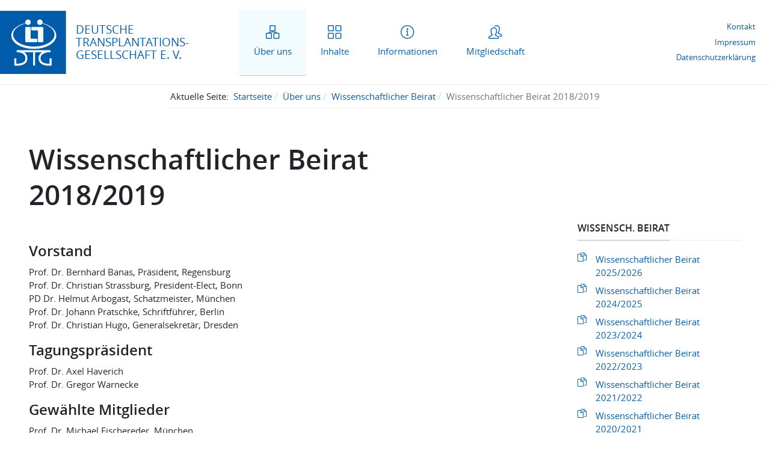

--- FILE ---
content_type: text/html; charset=utf-8
request_url: https://d-t-g-online.de/ueber-uns/wissenschaftlicher-beirat/wissenschaftlicher-beirat-2018-2019
body_size: 6246
content:
<!DOCTYPE html>
<html xmlns="http://www.w3.org/1999/xhtml" class="j4" xml:lang="de-de" lang="de-de" dir="ltr">

<head>
  
  <meta charset="utf-8">
	<meta name="generator" content="Joomla! - Open Source Content Management">
	<title>Wissenschaftlicher Beirat 2018/2019</title>
	<link href="/templates/t4_bs5_blank/favicon.ico" rel="icon" type="image/vnd.microsoft.icon">
<link href="/plugins/system/t4/themes/base/vendors/icomoon/css/icomoon.css?5b53a8b172e30aca66dbb223afbdf795" rel="stylesheet" />
	<link href="/media/vendor/joomla-custom-elements/css/joomla-alert.min.css?0.2.0" rel="stylesheet" />
	<link href="/media/t4/optimize/css/e5e6331f97cb7df2a66a5c0cf22c05ff.css?f5b3cf52125044a014744398c4740adf" rel="stylesheet" />
<script src="/media/vendor/jquery/js/jquery.min.js?3.7.1"></script>
	<script src="/media/legacy/js/jquery-noconflict.min.js?647005fc12b79b3ca2bb30c059899d5994e3e34d"></script>
	<script src="/media/vendor/jquery-migrate/js/jquery-migrate.min.js?3.4.1"></script>
	<script src="/media/mod_menu/js/menu-es5.min.js?5b53a8b172e30aca66dbb223afbdf795" nomodule defer></script>
	<script type="application/json" class="joomla-script-options new">{"joomla.jtext":{"ERROR":"Fehler","MESSAGE":"Nachricht","NOTICE":"Hinweis","WARNING":"Warnung","JCLOSE":"Schlie\u00dfen","JOK":"OK","JOPEN":"\u00d6ffnen"},"system.paths":{"root":"","rootFull":"https:\/\/d-t-g-online.de\/","base":"","baseFull":"https:\/\/d-t-g-online.de\/"},"csrf.token":"9c6eb66131ed492e034813811c22b7cd"}</script>
	<script src="/media/system/js/core.min.js?37ffe4186289eba9c5df81bea44080aff77b9684"></script>
	<script src="/media/vendor/webcomponentsjs/js/webcomponents-bundle.min.js?2.8.0" nomodule defer></script>
	<script src="/media/vendor/bootstrap/js/bootstrap-es5.min.js?5.3.2" nomodule defer></script>
	<script src="/media/system/js/messages-es5.min.js?c29829fd2432533d05b15b771f86c6637708bd9d" nomodule defer></script>
	<script src="/media/system/js/joomla-hidden-mail-es5.min.js?b2c8377606bb898b64d21e2d06c6bb925371b9c3" nomodule defer></script>
	<script src="/media/vendor/bootstrap/js/collapse.min.js?5.3.2" type="module"></script>
	<script src="/media/system/js/joomla-hidden-mail.min.js?065992337609bf436e2fedbcbdc3de1406158b97" type="module"></script>
	<script src="/media/system/js/messages.min.js?7f7aa28ac8e8d42145850e8b45b3bc82ff9a6411" type="module"></script>
	<script src="/media/vendor/bootstrap/js/dropdown.min.js?5.3.2" type="module"></script>
	<script src="/media/t4/optimize/js/39d6dc8b3215011b65c1fd0d232ac385.js?3441c1f93ed2eeac61dd69452dbb8cd8"></script>
	<script src="/plugins/system/cleantalkantispam/js/ct-functions.js?1768567318"></script>
	<script src="https://moderate.cleantalk.org/ct-bot-detector-wrapper.js"></script>
	<script type="application/ld+json">{"@context":"https://schema.org","@type":"BreadcrumbList","@id":"https://d-t-g-online.de/#/schema/BreadcrumbList/17","itemListElement":[{"@type":"ListItem","position":1,"name":"Startseite","item":"https://d-t-g-online.de/"},{"@type":"ListItem","position":2,"name":"Über uns","item":"https://d-t-g-online.de/ueber-uns/ziele"},{"@type":"ListItem","position":3,"name":"Wissenschaftlicher Beirat","item":"https://d-t-g-online.de/ueber-uns/wissenschaftlicher-beirat"},{"@type":"ListItem","position":4,"name":"Wissenschaftlicher Beirat 2018/2019"}]}</script>
	<script>var ct_setcookie = 1;</script>
	<script>ctSetCookie("ct_checkjs", "1746171462", "0");</script>


  <meta name="viewport"  content="width=device-width, initial-scale=1, maximum-scale=1, user-scalable=yes"/>
  <style>
    @-webkit-viewport   { width: device-width; }
    @-moz-viewport      { width: device-width; }
    @-ms-viewport       { width: device-width; }
    @-o-viewport        { width: device-width; }
    @viewport           { width: device-width; }
  </style>
  <meta name="HandheldFriendly" content="true"/>
  <meta name="apple-mobile-web-app-capable" content="YES"/>
  <!-- //META FOR IOS & HANDHELD -->
  <style type="text/css">
@font-face {
  font-family: 'simple-line-icons';
  font-style: inherit;
  font-weight: inherit;
  src: local('Simple Line Icons'), local('Simple-Line-Icons'),
       url("/templates/t4_bs5_blank/fonts/simple-line/Simple-Line-Icons.ttf") format('truetype');
  font-display: swap;
}
</style>

<style type="text/css">

@font-face {
  font-family: 'Open Sans';
  font-style: inherit;
  font-weight: 200;
  src: local('Open Sans Light'), local('OpenSans-Light'),
       url("/templates/t4_bs5_blank/fonts/open-sans/opensans-light-webfont.ttf") format('truetype');
}

@font-face {
  font-family: 'Open Sans';
  font-style: inherit;
  font-weight: 400;
  src: local('Open Sans Regular'), local('Inter-Regular'),
       url("/templates/t4_bs5_blank/fonts/open-sans/opensans-regular-webfont.ttf") format('truetype');
}

@font-face {
  font-family: 'Open Sans';
  font-style: inherit;
  font-weight: 600;
  src: local('Open Sans Semi-bold'), local('Inter-SemiBold'),
       url("/templates/t4_bs5_blank/fonts/open-sans/opensans-semibold-webfont.ttf") format('truetype');
}

</style>
</head>

<body class="site-default navigation-default theme-default layout-default nav-breakpoint-lg navigation-hide com_content view-article item-141 loaded-bs5  beirat" data-jver="4">
  
  <div class="t4-offcanvas" data-offcanvas-options='{"modifiers":"left,overlay"}' id="off-canvas-left" role="complementary" style="display:none;">
	<div class="t4-off-canvas-header">
	 		  <a href="https://d-t-g-online.de/" title=" Deutsche Transplantationsgesellschaft ">
	  	    	  	
	    	      <img class="logo-img" src="/images/d-t-g_logo.png" alt=" Deutsche Transplantationsgesellschaft ">
	    
	  	  </a>
	  		<button type="button" class="close js-offcanvas-close" data-bs-dismiss="modal" aria-hidden="true">×</button>
	</div>

	<div class="t4-off-canvas-body menu-item-def" data-effect="def">
		<nav class="navbar">
<ul  class="nav navbar-nav ">
<li class="nav-item item-119 active deeper dropdown parent" data-level=1><a href="/ueber-uns/ziele" itemprop="url" class=" ueberuns nav-link dropdown-toggle" role="button" aria-haspopup="true" aria-expanded="false" data-bs-toggle="dropdown"><span itemprop="name"><span class="menu-item-title">Über uns</span></span></a><ul class="dropdown-menu" data-bs-popper="static"><li class="nav-item item-126"><a href="/ueber-uns/ziele" itemprop="url" class=" ziele dropdown-item"><span itemprop="name"><span class="menu-item-title">Ziele</span></span></a></li><li class="nav-item item-120"><a href="/ueber-uns/vorstand" itemprop="url" class=" vorstand dropdown-item"><span itemprop="name"><span class="menu-item-title">Vorstand</span></span></a></li><li class="nav-item item-128"><a href="/ueber-uns/kommissionen" itemprop="url" class=" kommissionen dropdown-item"><span itemprop="name"><span class="menu-item-title">Kommissionen</span></span></a></li><li class="nav-item item-141 current active"><a href="/ueber-uns/wissenschaftlicher-beirat" itemprop="url" class=" beirat dropdown-item" aria-current="page"><span itemprop="name"><span class="menu-item-title">Wissenschaftlicher Beirat</span></span></a></li><li class="nav-item item-129"><a href="/ueber-uns/satzung" itemprop="url" class=" satzung dropdown-item"><span itemprop="name"><span class="menu-item-title">Satzung</span></span></a></li><li class="nav-item item-136"><a href="/ueber-uns/jahresberichte" itemprop="url" class=" jahresberichte dropdown-item"><span itemprop="name"><span class="menu-item-title">Jahresberichte</span></span></a></li><li class="nav-item item-145"><a href="/kontakt" itemprop="url" class="location dropdown-item"><span itemprop="name"><span class="menu-item-title">Geschäftsstelle</span></span></a></li></ul></li><li class="nav-item item-102 deeper dropdown parent" data-level=1><a href="/inhalte/tagungen" itemprop="url" class=" aufgaben nav-link dropdown-toggle" role="button" aria-haspopup="true" aria-expanded="false" data-bs-toggle="dropdown"><span itemprop="name"><span class="menu-item-title">Inhalte</span></span></a><ul class="dropdown-menu" data-bs-popper="static"><li class="nav-item item-108"><a href="/inhalte/tagungen" itemprop="url" class="tagungen dropdown-item"><span itemprop="name"><span class="menu-item-title">Tagungen</span></span></a></li><li class="nav-item item-109"><a href="/inhalte/preise" itemprop="url" class="preise dropdown-item"><span itemprop="name"><span class="menu-item-title">Preise</span></span></a></li><li class="nav-item item-103"><a href="/inhalte/kodex" itemprop="url" class=" kodex dropdown-item"><span itemprop="name"><span class="menu-item-title">Kodex</span></span></a></li><li class="nav-item item-104"><a href="/inhalte/gesetze-leit-richtlinien" itemprop="url" class=" richtlinien dropdown-item"><span itemprop="name"><span class="menu-item-title">Gesetze, Leit- &amp; Richtlinien</span></span></a></li><li class="nav-item item-105"><a href="/inhalte/qualitaetssicherung" itemprop="url" class=" qualitaet dropdown-item"><span itemprop="name"><span class="menu-item-title">Qualitätssicherung</span></span></a></li><li class="nav-item item-106"><a href="/inhalte/forschung" itemprop="url" class="forschung dropdown-item"><span itemprop="name"><span class="menu-item-title">Forschung</span></span></a></li><li class="nav-item item-107"><a href="/inhalte/mentoring" itemprop="url" class="mentoring dropdown-item"><span itemprop="name"><span class="menu-item-title">Mentoring</span></span></a></li></ul></li><li class="nav-item item-110 deeper dropdown parent" data-level=1><a href="/informationen/aktuelles-presse" itemprop="url" class=" info nav-link dropdown-toggle" role="button" aria-haspopup="true" aria-expanded="false" data-bs-toggle="dropdown"><span itemprop="name"><span class="menu-item-title">Informationen</span></span></a><ul class="dropdown-menu" data-bs-popper="static"><li class="nav-item item-111"><a href="/informationen/aktuelles-presse" itemprop="url" class=" aktuell dropdown-item"><span itemprop="name"><span class="menu-item-title">Aktuelles/Presse</span></span></a></li><li class="nav-item item-112"><a href="/informationen/zentren" itemprop="url" class=" zentren dropdown-item"><span itemprop="name"><span class="menu-item-title">Zentren</span></span></a></li><li class="nav-item item-113"><a href="/informationen/selbsthilfe" itemprop="url" class=" selbsthilfe dropdown-item"><span itemprop="name"><span class="menu-item-title">Selbsthilfe</span></span></a></li><li class="nav-item item-114"><a href="/informationen/fort-weiterbildung" itemprop="url" class="fortbildung dropdown-item"><span itemprop="name"><span class="menu-item-title">Fort- &amp; Weiterbildung</span></span></a></li><li class="nav-item item-407"><a href="/informationen/zusatz-weiterbildung-transplantationsmedizin" itemprop="url" class=" zusatz dropdown-item"><span itemprop="name"><span class="menu-item-title">Zusatz-Weiterbildung Transplantationsmedizin</span></span></a></li><li class="nav-item item-115"><a href="/informationen/links" itemprop="url" class="links dropdown-item"><span itemprop="name"><span class="menu-item-title">Links</span></span></a></li><li class="nav-item item-146"><a href="/informationen/kooperationen" itemprop="url" class="partner dropdown-item"><span itemprop="name"><span class="menu-item-title">Kooperationen</span></span></a></li></ul></li><li class="nav-item item-130 deeper dropdown parent" data-level=1><a href="/mitgliedschaft/mitglied-werden" itemprop="url" class=" mitgliedschaft nav-link dropdown-toggle" role="button" aria-haspopup="true" aria-expanded="false" data-bs-toggle="dropdown"><span itemprop="name"><span class="menu-item-title">Mitgliedschaft</span></span></a><ul class="dropdown-menu" data-bs-popper="static"><li class="nav-item item-131"><a href="/mitgliedschaft/mitglied-werden" itemprop="url" class=" mitgliedwerden dropdown-item"><span itemprop="name"><span class="menu-item-title">Mitglied werden</span></span></a></li><li class="nav-item item-132"><a href="/mitgliedschaft/ehrenmitglieder" itemprop="url" class=" ehrenmitglieder dropdown-item"><span itemprop="name"><span class="menu-item-title">Ehrenmitglieder</span></span></a></li><li class="nav-item item-137"><a href="/mitgliedschaft/mitgliederbereich" itemprop="url" class=" mitgliederbereich dropdown-item"><span itemprop="name"><span class="menu-item-title">Mitgliederbereich</span></span></a></li></ul></li></ul></nav><nav class="navbar">
<ul  class="nav navbar-nav ">
<li class="nav-item item-138"><a href="/kontakt" itemprop="url" class="nav-link"><span itemprop="name"><span class="menu-item-title">Kontakt</span></span></a></li><li class="nav-item item-139"><a href="/impressum" itemprop="url" class="nav-link"><span itemprop="name"><span class="menu-item-title">Impressum</span></span></a></li><li class="nav-item item-140"><a href="/datenschutzerklaerung" itemprop="url" class="nav-link"><span itemprop="name"><span class="menu-item-title">Datenschutzerklärung</span></span></a></li></ul></nav>
	</div>

	</div>
  <div class="t4-wrapper">
    <div class="t4-content">
      <div class="t4-content-inner">
        
<div id="t4-header" class="t4-section  t4-header  t4-sticky"><!-- HEADER BLOCK -->
<header class="header-block header-block-2">
    <div class="header-wrap d-flex align-items-center justify-content-between collapse-static">
      <div class="navbar-brand logo-image">
    <a href="https://d-t-g-online.de/" title=" Deutsche Transplantationsgesellschaft ">
        	
          <img class="logo-img" width="438" height="417" src="/images/d-t-g_logo.png" alt=" Deutsche Transplantationsgesellschaft " />
    
    </a>
  </div>

      <a href="/"><span class="h3">Deutsche <BR>Transplantations-<BR>Gesellschaft e. V.</span></a>
      <div class="t4-navbar mx-auto collapse-static">
        
<nav class="navbar navbar-expand-lg">
<div id="t4-megamenu-mainmenu" class="t4-megamenu collapse navbar-collapse slide animate" data-duration="400">

<ul class="nav navbar-nav level0"  itemscope="itemscope" itemtype="http://www.schema.org/SiteNavigationElement">
<li class="nav-item active dropdown parent" data-id="119" data-level="1"><a href="/ueber-uns/ziele" itemprop="url" class=" ueberuns nav-link dropdown-toggle" role="button" aria-haspopup="true" aria-expanded="false" data-bs-toggle=""><span itemprop="name"><span class="menu-item-title">Über uns</span></span><i class="item-caret"></i></a><div class="dropdown-menu level1" data-bs-popper="static"><div class="dropdown-menu-inner"><ul><li class="nav-item" data-id="126" data-level="2"><a href="/ueber-uns/ziele" itemprop="url" class=" ziele dropdown-item"><span itemprop="name"><span class="menu-item-title">Ziele</span></span></a></li><li class="nav-item" data-id="120" data-level="2"><a href="/ueber-uns/vorstand" itemprop="url" class=" vorstand dropdown-item"><span itemprop="name"><span class="menu-item-title">Vorstand</span></span></a></li><li class="nav-item" data-id="128" data-level="2"><a href="/ueber-uns/kommissionen" itemprop="url" class=" kommissionen dropdown-item"><span itemprop="name"><span class="menu-item-title">Kommissionen</span></span></a></li><li class="nav-item current active" data-id="141" data-level="2"><a href="/ueber-uns/wissenschaftlicher-beirat" itemprop="url" class=" beirat dropdown-item" aria-current="page"><span itemprop="name"><span class="menu-item-title">Wissenschaftlicher Beirat</span></span></a></li><li class="nav-item" data-id="129" data-level="2"><a href="/ueber-uns/satzung" itemprop="url" class=" satzung dropdown-item"><span itemprop="name"><span class="menu-item-title">Satzung</span></span></a></li><li class="nav-item" data-id="136" data-level="2"><a href="/ueber-uns/jahresberichte" itemprop="url" class=" jahresberichte dropdown-item"><span itemprop="name"><span class="menu-item-title">Jahresberichte</span></span></a></li><li class="nav-item" data-id="145" data-level="2"><a href="/kontakt" itemprop="url" class="location dropdown-item"><span itemprop="name"><span class="menu-item-title">Geschäftsstelle</span></span></a></li></ul></div></div></li><li class="nav-item dropdown parent" data-id="102" data-level="1"><a href="/inhalte/tagungen" itemprop="url" class=" aufgaben nav-link dropdown-toggle" role="button" aria-haspopup="true" aria-expanded="false" data-bs-toggle=""><span itemprop="name"><span class="menu-item-title">Inhalte</span></span><i class="item-caret"></i></a><div class="dropdown-menu level1" data-bs-popper="static"><div class="dropdown-menu-inner"><ul><li class="nav-item" data-id="108" data-level="2"><a href="/inhalte/tagungen" itemprop="url" class="tagungen dropdown-item"><span itemprop="name"><span class="menu-item-title">Tagungen</span></span></a></li><li class="nav-item" data-id="109" data-level="2"><a href="/inhalte/preise" itemprop="url" class="preise dropdown-item"><span itemprop="name"><span class="menu-item-title">Preise</span></span></a></li><li class="nav-item" data-id="103" data-level="2"><a href="/inhalte/kodex" itemprop="url" class=" kodex dropdown-item"><span itemprop="name"><span class="menu-item-title">Kodex</span></span></a></li><li class="nav-item" data-id="104" data-level="2"><a href="/inhalte/gesetze-leit-richtlinien" itemprop="url" class=" richtlinien dropdown-item"><span itemprop="name"><span class="menu-item-title">Gesetze, Leit- &amp; Richtlinien</span></span></a></li><li class="nav-item" data-id="105" data-level="2"><a href="/inhalte/qualitaetssicherung" itemprop="url" class=" qualitaet dropdown-item"><span itemprop="name"><span class="menu-item-title">Qualitätssicherung</span></span></a></li><li class="nav-item" data-id="106" data-level="2"><a href="/inhalte/forschung" itemprop="url" class="forschung dropdown-item"><span itemprop="name"><span class="menu-item-title">Forschung</span></span></a></li><li class="nav-item" data-id="107" data-level="2"><a href="/inhalte/mentoring" itemprop="url" class="mentoring dropdown-item"><span itemprop="name"><span class="menu-item-title">Mentoring</span></span></a></li></ul></div></div></li><li class="nav-item dropdown parent" data-id="110" data-level="1"><a href="/informationen/aktuelles-presse" itemprop="url" class=" info nav-link dropdown-toggle" role="button" aria-haspopup="true" aria-expanded="false" data-bs-toggle=""><span itemprop="name"><span class="menu-item-title">Informationen</span></span><i class="item-caret"></i></a><div class="dropdown-menu level1" data-bs-popper="static"><div class="dropdown-menu-inner"><ul><li class="nav-item" data-id="111" data-level="2"><a href="/informationen/aktuelles-presse" itemprop="url" class=" aktuell dropdown-item"><span itemprop="name"><span class="menu-item-title">Aktuelles/Presse</span></span></a></li><li class="nav-item" data-id="112" data-level="2"><a href="/informationen/zentren" itemprop="url" class=" zentren dropdown-item"><span itemprop="name"><span class="menu-item-title">Zentren</span></span></a></li><li class="nav-item" data-id="113" data-level="2"><a href="/informationen/selbsthilfe" itemprop="url" class=" selbsthilfe dropdown-item"><span itemprop="name"><span class="menu-item-title">Selbsthilfe</span></span></a></li><li class="nav-item" data-id="114" data-level="2"><a href="/informationen/fort-weiterbildung" itemprop="url" class="fortbildung dropdown-item"><span itemprop="name"><span class="menu-item-title">Fort- &amp; Weiterbildung</span></span></a></li><li class="nav-item" data-id="407" data-level="2"><a href="/informationen/zusatz-weiterbildung-transplantationsmedizin" itemprop="url" class=" zusatz dropdown-item"><span itemprop="name"><span class="menu-item-title">Zusatz-Weiterbildung Transplantationsmedizin</span></span></a></li><li class="nav-item" data-id="115" data-level="2"><a href="/informationen/links" itemprop="url" class="links dropdown-item"><span itemprop="name"><span class="menu-item-title">Links</span></span></a></li><li class="nav-item" data-id="146" data-level="2"><a href="/informationen/kooperationen" itemprop="url" class="partner dropdown-item"><span itemprop="name"><span class="menu-item-title">Kooperationen</span></span></a></li></ul></div></div></li><li class="nav-item dropdown parent" data-id="130" data-level="1"><a href="/mitgliedschaft/mitglied-werden" itemprop="url" class=" mitgliedschaft nav-link dropdown-toggle" role="button" aria-haspopup="true" aria-expanded="false" data-bs-toggle=""><span itemprop="name"><span class="menu-item-title">Mitgliedschaft</span></span><i class="item-caret"></i></a><div class="dropdown-menu level1" data-bs-popper="static"><div class="dropdown-menu-inner"><ul><li class="nav-item" data-id="131" data-level="2"><a href="/mitgliedschaft/mitglied-werden" itemprop="url" class=" mitgliedwerden dropdown-item"><span itemprop="name"><span class="menu-item-title">Mitglied werden</span></span></a></li><li class="nav-item" data-id="132" data-level="2"><a href="/mitgliedschaft/ehrenmitglieder" itemprop="url" class=" ehrenmitglieder dropdown-item"><span itemprop="name"><span class="menu-item-title">Ehrenmitglieder</span></span></a></li><li class="nav-item" data-id="137" data-level="2"><a href="/mitgliedschaft/mitgliederbereich" itemprop="url" class=" mitgliederbereich dropdown-item"><span itemprop="name"><span class="menu-item-title">Mitgliederbereich</span></span></a></li></ul></div></div></li></ul></div>
</nav>

         <span id="triggerButton" class="btn js-offcanvas-trigger t4-offcanvas-toggle d-lg-none" data-offcanvas-trigger="off-canvas-left"><i class="fa fa-bars toggle-bars"></i></span>
      </div>

      <div class="t4-header-r d-flex align-items-center">
        
<nav class="navbar navbar-expand-md" aria-label="Kontakt-Menü">
    <button class="navbar-toggler navbar-toggler-right" type="button" data-bs-toggle="collapse" data-bs-target="#navbar135" aria-controls="navbar135" aria-expanded="false" aria-label="Navigation umschalten">
        <span class="icon-menu" aria-hidden="true"></span>
    </button>
    <div class="collapse navbar-collapse" id="navbar135">
        <ul class="mod-menu mod-list nav ">
<li class="nav-item item-138"><a href="/kontakt" itemprop="url" class="nav-link"><span itemprop="name"><span class="menu-item-title">Kontakt</span></span></a></li><li class="nav-item item-139"><a href="/impressum" itemprop="url" class="nav-link"><span itemprop="name"><span class="menu-item-title">Impressum</span></span></a></li><li class="nav-item item-140"><a href="/datenschutzerklaerung" itemprop="url" class="nav-link"><span itemprop="name"><span class="menu-item-title">Datenschutzerklärung</span></span></a></li></ul>
    </div>
</nav>

      </div>
      
    </div>
</header>
<!-- // HEADER BLOCK --></div>

<div id="t4-breadcrumbs" class="t4-section  t4-breadcrumbs"><nav role="navigation" aria-label="Breadcrumbs">
	<ol itemscope itemtype="https://schema.org/BreadcrumbList" class="mod-breadcrumbs breadcrumb">
					<li>Aktuelle Seite: &#160;</li>
		
						
				<li itemprop="itemListElement" itemscope itemtype="https://schema.org/ListItem" class="mod-breadcrumbs__item breadcrumb-item">
					<a itemprop="item" href="/" class="pathway"><span itemprop="name">Startseite</span></a>											<span class="divider"></span>
										<meta itemprop="position" content="1">
				</li>

							
				<li itemprop="itemListElement" itemscope itemtype="https://schema.org/ListItem" class="mod-breadcrumbs__item breadcrumb-item">
					<a itemprop="item" href="/ueber-uns/ziele" class="pathway"><span itemprop="name">Über uns</span></a>											<span class="divider"></span>
										<meta itemprop="position" content="2">
				</li>

							
				<li itemprop="itemListElement" itemscope itemtype="https://schema.org/ListItem" class="mod-breadcrumbs__item breadcrumb-item">
					<a itemprop="item" href="/ueber-uns/wissenschaftlicher-beirat" class="pathway"><span itemprop="name">Wissenschaftlicher Beirat</span></a>											<span class="divider"></span>
										<meta itemprop="position" content="3">
				</li>

							
				<li aria-current="page" itemprop="itemListElement" itemscope itemtype="https://schema.org/ListItem" class="mod-breadcrumbs__item breadcrumb-item active">
					<span itemprop="item"><span itemprop="name">Wissenschaftlicher Beirat 2018/2019</span></span>					<meta itemprop="position" content="4">
				</li>
				</ol>
    </nav>
</div>






<div id="t4-main-body" class="t4-section  t4-main-body  body-dtg">
<div class="t4-section-inner container"><div class="t4-row row">
<div class="t4-col col-md">
<div id="system-message-container" aria-live="polite"></div>
<div class="com-content-article item-page beirat" itemscope itemtype="https://schema.org/Article">
	<meta itemprop="inLanguage" content="de-DE">

	
	
		
		<div class="page-header">
					<h2 itemprop="headline">
				Wissenschaftlicher Beirat 2018/2019			</h2>
		
					
		
		
		
	</div>
	
	<div class="article-aside">

	
						
	</div>

	
		
	
			
		
	
	<div itemprop="articleBody" class="article-body">
		 
<h4>Vorstand</h4>
<p>Prof. Dr. Bernhard Banas, Präsident, Regensburg<br />Prof. Dr. Christian Strassburg, President-Elect, Bonn<br />PD Dr. Helmut Arbogast, Schatzmeister, München<br />Prof. Dr. Johann Pratschke, Schriftführer, Berlin<br />Prof. Dr. Christian Hugo, Generalsekretär, Dresden</p>
<h4>Tagungspräsident</h4>
<p>Prof. Dr. Axel Haverich<br />Prof. Dr. Gregor Warnecke</p>
<h4>Gewählte Mitglieder</h4>
<p>Prof. Dr. Michael Fischereder, München<br />Prof. Dr. Gregor Warnecke, Hannover<br />PD Dr. Daniel Zecher, Regensburg<br />Dr. Tobias Weismüller, Bonn<br />PD Dr. Malte Ziemann, Lübeck</p>
<h4>Benannte Mitglieder</h4>
<p>Prof. Dr. Christine Falk, Hannover<br />PD Dr. Florian Vondran, Hannover<br />PD Dr. Gunilla Einecke, Hannover<br />Dr. Elmar Jäckel, Hannover</p>	</div>

	
	
				
		
	
		</div>

</div>

<div class="t4-col sidebar-r col-sm-12 col-lg-3">
<div class="t4-module module " id="Mod142"><div class="module-inner"><h3 class="module-title "><span>Wissensch. Beirat</span></h3><div class="module-ct"><ul class="mod-articlescategory category-module mod-list">
                    <li>
                                    <a href="/ueber-uns/wissenschaftlicher-beirat/wissenschaftlicher-beirat-2025-2026" class="mod-articles-category-title ">Wissenschaftlicher Beirat 2025/2026</a>    
    
    
    
    
    
    
    </li>
<li>
                                    <a href="/ueber-uns/wissenschaftlicher-beirat/wissenschaftlicher-beirat-2024-2025" class="mod-articles-category-title ">Wissenschaftlicher Beirat 2024/2025</a>    
    
    
    
    
    
    
    </li>
<li>
                                    <a href="/ueber-uns/wissenschaftlicher-beirat/wissenschaftlicher-beirat-2023-2024" class="mod-articles-category-title ">Wissenschaftlicher Beirat 2023/2024</a>    
    
    
    
    
    
    
    </li>
<li>
                                    <a href="/ueber-uns/wissenschaftlicher-beirat/wissenschaftlicher-beirat-2022-2023" class="mod-articles-category-title ">Wissenschaftlicher Beirat 2022/2023</a>    
    
    
    
    
    
    
    </li>
<li>
                                    <a href="/ueber-uns/wissenschaftlicher-beirat/wissenschaftlicher-beirat-2021-2022" class="mod-articles-category-title ">Wissenschaftlicher Beirat 2021/2022 </a>    
    
    
    
    
    
    
    </li>
<li>
                                    <a href="/ueber-uns/wissenschaftlicher-beirat/wissenschaftlicher-beirat-2020-2021" class="mod-articles-category-title ">Wissenschaftlicher Beirat 2020/2021</a>    
    
    
    
    
    
    
    </li>
<li>
                                    <a href="/ueber-uns/wissenschaftlicher-beirat/wissenschaftlicher-beirat-2019-2020" class="mod-articles-category-title ">Wissenschaftlicher Beirat 2019/2020</a>    
    
    
    
    
    
    
    </li>
<li>
                                    <a href="/ueber-uns/wissenschaftlicher-beirat/wissenschaftlicher-beirat-2018-2019" class="mod-articles-category-title active">Wissenschaftlicher Beirat 2018/2019</a>    
    
    
    
    
    
    
    </li>
<li>
                                    <a href="/ueber-uns/wissenschaftlicher-beirat/wissenschftlicher-beirat" class="mod-articles-category-title ">Wissenschaftlicher Beirat</a>    
    
    
    
    
    
    
    </li>
    </ul>
</div></div></div><div class="t4-module module " id="Mod109"><div class="module-inner"><h3 class="module-title "><span>Menü</span></h3><div class="module-ct"><nav class="navbar">
<ul  class="nav navbar-nav ">
<li class="nav-item item-126"><a href="/ueber-uns/ziele" itemprop="url" class=" ziele dropdown-item"><span itemprop="name"><span class="menu-item-title">Ziele</span></span></a></li><li class="nav-item item-120"><a href="/ueber-uns/vorstand" itemprop="url" class=" vorstand dropdown-item"><span itemprop="name"><span class="menu-item-title">Vorstand</span></span></a></li><li class="nav-item item-128"><a href="/ueber-uns/kommissionen" itemprop="url" class=" kommissionen dropdown-item"><span itemprop="name"><span class="menu-item-title">Kommissionen</span></span></a></li><li class="nav-item item-141 current active"><a href="/ueber-uns/wissenschaftlicher-beirat" itemprop="url" class=" beirat dropdown-item" aria-current="page"><span itemprop="name"><span class="menu-item-title">Wissenschaftlicher Beirat</span></span></a></li><li class="nav-item item-129"><a href="/ueber-uns/satzung" itemprop="url" class=" satzung dropdown-item"><span itemprop="name"><span class="menu-item-title">Satzung</span></span></a></li><li class="nav-item item-136"><a href="/ueber-uns/jahresberichte" itemprop="url" class=" jahresberichte dropdown-item"><span itemprop="name"><span class="menu-item-title">Jahresberichte</span></span></a></li><li class="nav-item item-145"><a href="/kontakt" itemprop="url" class="location dropdown-item"><span itemprop="name"><span class="menu-item-title">Geschäftsstelle</span></span></a></li></ul></nav></div></div></div>
</div>
</div></div>
</div>



<div id="t4-footnav" class="t4-section  t4-footnav  t4-palette-blue"><div class="t4-row row">
<div class="t4-col footnav-1 col-12">
<div class="t4-module module " id="Mod125"><div class="module-inner"><div class="module-ct">

<div class="custom"  >
	<p><img src="/images/DTG_Logo_Linien.png" alt="" width="1024" height="1024" loading="lazy" data-path="local-images:/DTG_Logo_Linien.png" /></p>
<p>Deutsche Transplantationsgesellschaft (DTG)<br />Geschäftsstelle am Universitätsklinikum Regensburg<br />93053 Regensburg</p></div>
</div></div></div>
</div>
<div class="t4-col footnav-2 col-12 col-sm-6 col-md-4">
<div class="t4-module module " id="Mod127"><div class="module-inner"><h3 class="module-title "><span>DTG-Sekretariat </span></h3><div class="module-ct">

<div class="custom"  >
	<p>Universitätsklinikum Regensburg<br />Franz-Josef-Strauß-Allee 11<br />93053 Regensburg</p></div>
</div></div></div>
</div>
<div class="t4-col footnav-3 col-12 col-sm-6 col-md-4">
<div class="t4-module module " id="Mod128"><div class="module-inner"><h3 class="module-title "><span>Kontakt</span></h3><div class="module-ct">

<div class="custom"  >
	<p><joomla-hidden-mail  is-link="1" is-email="1" first="c2VrcmV0YXJpYXQ=" last="ZC10LWctb25saW5lLmRl" text="c2VrcmV0YXJpYXRAZC10LWctb25saW5lLmRl" base="" >Diese E-Mail-Adresse ist vor Spambots geschützt! Zur Anzeige muss JavaScript eingeschaltet sein.</joomla-hidden-mail><br /><a href="tel:+499419447324">Tel.: 0941 - 944 7324</a><br />Fax: 0941 - 944 7197<br />Mobil: 0157 - 543 492 80</p>
<p><a href="https://www.linkedin.com/company/deutsche-transplantationsgesellschaft-e-v/?viewAsMember=true"><img src="/images/In-White-142x.png" alt="LinkedIn" width="28" height="28" loading="lazy" /></a></p></div>
</div></div></div>
</div>
<div class="t4-col footnav-4 col-sm col-md-4">


<div class="custom"  >
	<p>Montag, Dienstag, Mittwoch, Freitag: 7.30 - 12.00 Uhr<br /><br /></p></div>

</div>
</div></div>

<a href='javascript:' id='back-to-top'><i class='fa fa-chevron-up'></i></a>
      </div>
    </div>
  </div>
  
<script>
(function(c,d){"JUri"in d||(d.JUri="https://d-t-g-online.de/");c.addEventListener("click",function(a){var b=a.target?a.target.closest('[class*="ba-click-lightbox-form-"], [href*="ba-click-lightbox-form-"]'):null;if(b){a.preventDefault();if("pending"==b.clicked)return!1;b.clicked="pending";"formsAppClk"in window?formsAppClk.click(b):(a=document.createElement("script"),a.src=JUri+"components/com_baforms/assets/js/click-trigger.js",a.onload=function(){formsAppClk.click(b)},
c.head.append(a))}})})(document,window);
</script>
</body>
</html>
